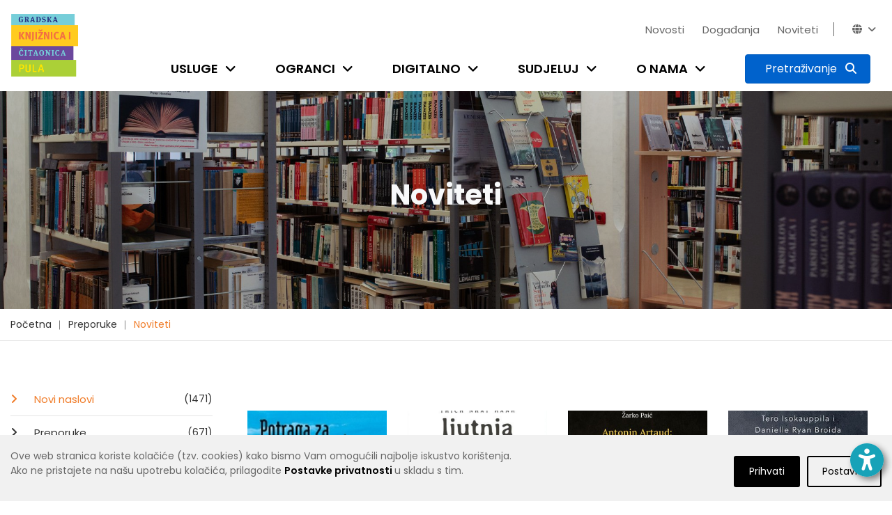

--- FILE ---
content_type: text/html; charset=utf-8
request_url: https://www.gkc-pula.hr/hr/preporuke/noviteti/?page=5&tags=povijesna+i+ratna+proza%2Cstrip%2Cljubavni%2Cumjetnost+i+kultura%2Cza+djecu%2Ckultura+%C5%BEivljenja
body_size: 13465
content:


<!doctype html>
<html class="no-js" lang="en" >

<head>
    <meta charset="utf-8">
    <meta http-equiv="x-ua-compatible" content="ie=edge">

    
    <title>Gradska knjižnica i čitaonica Pula - Noviteti</title>

    <meta name="description" content="">
    <meta name="viewport" content="width=device-width, initial-scale=1">

    
    

    <!-- Favicon -->
    <link rel="shortcut icon" type="image/x-icon" href="/static/img/favicon.png">

    <!-- all css here -->
    
        <link rel="stylesheet" type="text/css" href="/static/dist/css/main.min.css">
    

    
    

    <!-- Icons -->
    <link rel="stylesheet" href="/static/css/fontawesome-6.5.2/css/all.min.css"> 

    <link rel="preconnect" href="https://fonts.gstatic.com">
    <link href="https://fonts.googleapis.com/css2?family=Poppins:wght@100;200;300;400;500;600;700;800;900&display=swap" rel="stylesheet">

    <!-- django-privacy-mgmt -->
    

<script src="/static/django_privacy_mgmt/js/libs/jquery.cookie.2.2.0.js"></script>
<script src="/static/django_privacy_mgmt/js/main.js"></script>
    <!--  -->

    <!-- DjangoCMS's styles (must be out of block tag) -->
    
    <link rel="stylesheet" type="text/css" href="/static/django_privacy_mgmt/css/main.css" media="screen"/>
    <link rel="stylesheet" type="text/css" href="/static/css/django_privacy_mgmt/custom_style.css"/>


<link rel="stylesheet" href="/static/css/django_privacy_mgmt/custom_style.css" type="text/css">


</head>

<body class="home-5 ">
    
    <!-- django-privacy-mgmt -->
    







<div id="privacy-banner" class="cookie-bar js-cookie-bar" style="display: none">
    <div class="container banner-container">
        
        <div class="row">
            <div class="banner-text  col-md-7 col-lg-8">
                Ove web stranica koriste kolačiće (tzv. cookies) kako bismo Vam omogućili najbolje iskustvo korištenja.<br class="text-break">Ako ne pristajete na našu upotrebu kolačića, prilagodite <a href="#" class="js-cookie-settings"><strong>Postavke privatnosti </strong></a>u skladu s tim.<br>
            </div>
            <div class="banner-buttons  col-md-5 col-lg-4">
                <a href="#" class="js-cookie-settings banner-settings-button">Postavke</a>
                <a href="#" class="js-cookie-accept banner-accept-button">Prihvati</a>
            </div>
        </div>
    </div>
</div>

    <!-- accessibility -->
    

<div id="acc_toolbar">
    <ul class="options">
        <li>
            <button id="_reset" class="btn btn-small btn-info" type="button" aria-label="Reset font size"><i class="fa fa-times-circle"></i></button>
        </li>
        <li>
            <button id="_increase_font" class="btn btn-small btn-info" type="button" aria-label="Increase font size">+A</button>
        </li>
        <li>
            <button id="_decrease_font" class="btn btn-small btn-info" type="button" aria-label="Decrease font size">-A</button>
        </li>

        
        <li  class="d-none">
            <button id="_grayscale_filter" class="btn btn-small btn-info" type="button"
                    aria-label="Toggle grayscale filter">
                <i class="fa fa-adjust"></i>
            </button>
        </li>
        <li   class="d-none">
            <button id="_invert_filter" class="btn btn-small btn-info" type="button"
                    aria-label="Toggle invert filter">
                <i class="fa fa-tint"></i>
            </button>
        </li>
        

        <li>
            <button id="_high_contrast" class="btn btn-small btn-info" stype="button"
                    aria-label="Toggle high contrast">
                <i class="fa fa-low-vision"></i>
            </button>
        </li>
    </ul>
</div>
<div>
    <button id="_acc_toggle" aria-label="Open accessibility toolbar"><i class="fa fa-universal-access"></i></button>
</div>


    
    

    
    

    
    <!-- header-area-start -->
    <header>
        
        <!-- header-mid-area-start -->
        <div class="header-mid-area">
			<div class="container position-relative">
                <div class="logo-area d-none d-lg-block">
                    <a href="/"><img src="/static/img/logo/gkc-logo-s.png" alt="logo" style="height: 90px; width: auto;"/></a>
                </div>
				<div class="row ml-0 mr-0">
					<div class="col-12 d-flex flex-column justify-content-between">
                        <div class="row justify-content-lg-end justify-content-center pt-lg-4">
                            <div class="account-area language-area text-right d-flex">
                                <ul class="top-bar-menu pages">
                                    
    <li class="cms-menu-item">
        <a href="/hr/novosti/">Novosti</a>
    </li>

    <li class="cms-menu-item">
        <a href="/hr/dogadjanja/">Događanja</a>
    </li>

    <li class="cms-menu-item">
        <a href="/hr/preporuke/noviteti/">Noviteti</a>
    </li>


                                    
                                    <li class="close-icon"><i class="fa fa-close"></i></li>
                                    
                                </ul>
                                <ul class="top-bar-menu languages">
                                    
                                    <li id="top_bar_links_toggle"><a href="#!">Novosti<i class="fa fa-angle-down"></i></a></li>
                                    
                                    <li class="horizontal-menu-divider"><span></span></li>
                                    





<li id="lang_dropdown_toggle" tabindex="0"><i class="fa fa-globe"></i><i class="fa fa-angle-down"></i></i>
    <div class="header-sub">
        <ul>
            
                
                <li class="lang-choice lang-active" data-lang-code="hr"><a href="javascript:void();">Hrvatski</a></li>
                
            
                
                <li class="lang-choice " data-lang-code="it"><a href="javascript:void();">Talijanski</a></li>
                
            
            <li class="d-sm-none"><i class="fa fa-close"></i></li>
        </ul>
    </div>
</li>

                                </ul>
                            </div>
                        </div>
                        <div class="row justify-content-end">
                            <div class="menu-area d-lg-block d-none">
                                <nav>
                                    <ul>
                                        
                                        


	<li class="child">
		<a href="/hr/usluge/upis-i-posudba/">Usluge</a>
		<span class="submenu-trigger" tabindex="0" aria-label="Open submenu"><i class="fa fa-angle-down"></i></span>
	
		<div class="sub-menu">
			<ul>
				


	<li class="child">
		<a href="/hr/usluge/upis-i-posudba/">Učlanjenje u knjižnicu</a>
		
	
	</li>

	<li class="child">
		<a href="/hr/usluge/posudba-vracanje-rezervacija/">Posudba, vraćanje, rezervacija</a>
		
	
	</li>

	<li class="child">
		<a href="/hr/usluge/medjuknjiznicna-posudba/">Međuknjižnična posudba</a>
		
	
	</li>

	<li class="child">
		<a href="/hr/usluge/knjiznicna-gradja/">Knjižnični fond</a>
		
	
	</li>

	<li class="child">
		<a href="/hr/usluge/digitalne-usluge/">Digitalne usluge</a>
		
	
	</li>

	<li class="child">
		<a href="/hr/usluge/internet-i-racunala/">Internet i računala</a>
		
	
	</li>

	<li class="child">
		<a href="/hr/usluge/citaonice/">Čitaonice</a>
		
	
	</li>

	<li class="child">
		<a href="/hr/usluge/knjigomat/">Knjigomat</a>
		
	
	</li>

	<li class="child">
		<a href="/hr/usluge/informacijske-usluge/">Informacijske usluge</a>
		
	
	</li>

	<li class="child">
		<a href="/hr/usluge/knjiga-na-poziv/">Knjiga na poziv</a>
		
	
	</li>

	<li class="child">
		<a href="/hr/usluge/organizacija-programa/">Organizacija programa</a>
		
	
	</li>

	<li class="child">
		<a href="/hr/usluge/cjenik-usluga/">Cjenik usluga</a>
		
	
	</li>

	<li class="child">
		<a href="/hr/usluge/cesta-pitanja/">Česta pitanja</a>
		
	
	</li>


			</ul>
		</div>
	
	</li>

	<li class="child">
		<a href="/hr/ogranci/sredisnja-knjiznica/">Ogranci</a>
		<span class="submenu-trigger" tabindex="0" aria-label="Open submenu"><i class="fa fa-angle-down"></i></span>
	
		<div class="sub-menu">
			<ul>
				


	<li class="child">
		<a href="/hr/ogranci/sredisnja-knjiznica/">Središnja knjižnica</a>
		
	
	</li>

	<li class="child">
		<a href="/hr/ogranci/djecja-knjiznica/">Dječja knjižnica</a>
		
	
	</li>

	<li class="child">
		<a href="/hr/ogranci/knjiznica-veruda/">Knjižnica Veruda</a>
		
	
	</li>

	<li class="child">
		<a href="/hr/ogranci/citaonica-kluba-umirovljenika/">Čitaonica Kluba umirovljenika Pula</a>
		
	
	</li>

	<li class="child">
		<a href="/hr/ogranci/knjiznica-vodnjan/">Knjižnica Vodnjan</a>
		
	
	</li>

	<li class="child">
		<a href="/hr/ogranci/kniznica-zminj/">Knjižnica Žminj</a>
		
	
	</li>

	<li class="child">
		<a href="/hr/ogranci/knjiznicni-stacionar-santorio/">Knjižnični stacionar &quot;Santorio&quot;</a>
		
	
	</li>


			</ul>
		</div>
	
	</li>

	<li class="child">
		<a href="/hr/digitalno/e-katalog/">Digitalno</a>
		<span class="submenu-trigger" tabindex="0" aria-label="Open submenu"><i class="fa fa-angle-down"></i></span>
	
		<div class="sub-menu">
			<ul>
				


	<li class="child">
		<a href="/hr/digitalno/e-katalog/">E-katalog</a>
		
	
	</li>

	<li class="child">
		<a href="/hr/digitalno/posudba-e-knjiga/">Posudba e-knjiga</a>
		
	
	</li>

	<li class="child">
		<a href="/hr/digitalno/upute-za-aplikaciju-e-zaki/">Upute za aplikaciju eZaKi</a>
		
	
	</li>

	<li class="child">
		<a href="/hr/digitalno/digitalizirana-gradja/">Digitalizirana građa</a>
		
	
	</li>

	<li class="child">
		<a href="/hr/digitalno/e-obrasci/">E-obrasci</a>
		
	
	</li>

	<li class="child">
		<a href="/hr/digitalno/drustvene-mreze/">Društvene mreže</a>
		
	
	</li>

	<li class="child">
		<a href="/hr/digitalno/e-izvori/">E-izvori</a>
		
	
	</li>

	<li class="child">
		<a href="/hr/digitalno/retrolab/">RetroLab</a>
		
	
	</li>


			</ul>
		</div>
	
	</li>

	<li class="child">
		<a href="/hr/sudjeluj/kako-darovati-gradju/">Sudjeluj</a>
		<span class="submenu-trigger" tabindex="0" aria-label="Open submenu"><i class="fa fa-angle-down"></i></span>
	
		<div class="sub-menu">
			<ul>
				


	<li class="child">
		<a href="/hr/sudjeluj/kako-darovati-gradju/">Kako darovati građu</a>
		
	
	</li>

	<li class="child">
		<a href="/hr/sudjeluj/pitaj-knjiznicare/">Pitaj knjižničare</a>
		
	
	</li>

	<li class="child">
		<a href="/hr/sudjeluj/predlozi-suradnju/">Predloži suradnju</a>
		
	
	</li>

	<li class="child">
		<a href="/hr/sudjeluj/kako-darovati-knjige/">Predloži nabavu knjige</a>
		
	
	</li>

	<li class="child">
		<a href="/hr/sudjeluj/anketa-digitalne-usluge/">Mišljenje korisnika</a>
		
	
	</li>

	<li class="child">
		<a href="/hr/sudjeluj/citateljski-klubovi/">Čitateljski klubovi</a>
		
	
	</li>


			</ul>
		</div>
	
	</li>

	<li class="child">
		<a href="/hr/o-nama/tko-smo/">O nama</a>
		<span class="submenu-trigger" tabindex="0" aria-label="Open submenu"><i class="fa fa-angle-down"></i></span>
	
		<div class="sub-menu">
			<ul>
				


	<li class="child">
		<a href="/hr/o-nama/tko-smo/">Tko smo?</a>
		
	
	</li>

	<li class="child">
		<a href="/hr/o-nama/kratka-povijest/">Kratka povijest</a>
		
	
	</li>

	<li class="child">
		<a href="/hr/o-nama/misija-vizija-vrijednosti/">Misija, vizija, vrijednosti</a>
		
	
	</li>

	<li class="child">
		<a href="/hr/o-nama/mreza-knjiznica/">Mreža knjižnica</a>
		
	
	</li>

	<li class="child">
		<a href="/hr/o-nama/radno-vrijeme/">Radno vrijeme</a>
		
	
	</li>

	<li class="child">
		<a href="/hr/o-nama/sluzbe/">Županijska matična razvojna služba</a>
		
	
	</li>

	<li class="child">
		<a href="/hr/o-nama/sredisnja-knjiznica-talijana/">Središnja knjižnica Talijana</a>
		
	
	</li>

	<li class="child">
		<a href="/hr/o-nama/dokumenti/">Službene informacije</a>
		
	
	</li>

	<li class="child">
		<a href="/hr/o-nama/natjecaji/">Natječaji</a>
		
	
	</li>

	<li class="child">
		<a href="/hr/o-nama/kontakti/">Kontakti</a>
		
	
	</li>

	<li class="child">
		<a href="/hr/o-nama/impresum/">Impresum</a>
		
	
	</li>

	<li class="child">
		<a href="/hr/o-nama/newsletter/">Newsletter</a>
		
	
	</li>


			</ul>
		</div>
	
	</li>


                                        
                                        
                                        
                                        
                                        <li class="search-btn">
                                            <button type="button" class="btn btn-primary active search-toggle-button p-2" data-toggle="collapse" data-target="#search-menu" aria-expanded="false" aria-label="Pretraživanje">
                                                <span><span id="search_label" class="px-2 d-none d-xl-inline">Pretraživanje</span> <i class="fa fa-search p-0 p-xl"></i></span>
                                                <span><i class="fa fa-close p-0"></i></span>
                                            </button>
                                        </li>
                                    </ul>
                                </nav>
                            </div>
                        </div>
					</div>
				</div>
            </div>
            <div class="collapse" id="search-menu">
                <div class="container">
                    <div class="row justify-content-center">
                        <div class="col-11 col-sm-10 ptb-60">
                            <h5 class="text-white font-weight-normal text-center mb-20">Pretraži katalog knjižnice ili web stranicu</h5>

                            <form id="search-form" action="/hr/rezultati-pretrazivanja/" class="top-search-form " method="get">
                                <div class="input-group mb-40 search-menu-input">
                                    <input type="text" class="form-control-lg search__input" name="q" placeholder="Pretraži" aria-label="Pretraži" aria-describedby="basic-addon2">
                                    
                                    
                                    <div class="input-group-append">
                                        <button class="btn btn-info blue-1 katalog__search__btn" type="button">Katalog</button>
                                        <button class="btn btn-primary blue-2" type="submit" form="search-form">Web stranicu</button>
                                    </div>
                                </div>
                            </form>

                            <div class="row justify-content-center search-menu-links">
                                <div class="col-5 col-sm-4"><a href="https://katalog.gkc-pula.hr/" class="text-white font-weight-normal"><i class="fa fa-link"></i> Pretraži skupni katalog gradskih knjižnica u Istri</a></div>
                                <div class="col-5 col-sm-4"><a href="https://www.ibiblos.com/" class="text-white font-weight-normal"><i class="fa fa-link"></i> Pregledaj e-knjige na iBiblosu</a></div>
                            </div>

                        </div>
                    </div>
                </div>
            </div>
		</div>
        <!-- header-mid-area-end -->

        <!-- mobile-menu-area-start -->
        <div class="mobile-menu-area d-lg-none d-block fix">
            <div class="container">
                <div class="row">
                    <div class="col-lg-12">
                        <div class="mobile-menu">
                            <nav id="mobile-menu-active">
                                <ul id="nav">
                                    
                                    


	<li class="child">
		<a href="/hr/usluge/upis-i-posudba/">Usluge</a>
	
			<ul>
				


	<li class="child">
		<a href="/hr/usluge/upis-i-posudba/">Učlanjenje u knjižnicu</a>
	
	</li>

	<li class="child">
		<a href="/hr/usluge/posudba-vracanje-rezervacija/">Posudba, vraćanje, rezervacija</a>
	
	</li>

	<li class="child">
		<a href="/hr/usluge/medjuknjiznicna-posudba/">Međuknjižnična posudba</a>
	
	</li>

	<li class="child">
		<a href="/hr/usluge/knjiznicna-gradja/">Knjižnični fond</a>
	
	</li>

	<li class="child">
		<a href="/hr/usluge/digitalne-usluge/">Digitalne usluge</a>
	
	</li>

	<li class="child">
		<a href="/hr/usluge/internet-i-racunala/">Internet i računala</a>
	
	</li>

	<li class="child">
		<a href="/hr/usluge/citaonice/">Čitaonice</a>
	
	</li>

	<li class="child">
		<a href="/hr/usluge/knjigomat/">Knjigomat</a>
	
	</li>

	<li class="child">
		<a href="/hr/usluge/informacijske-usluge/">Informacijske usluge</a>
	
	</li>

	<li class="child">
		<a href="/hr/usluge/knjiga-na-poziv/">Knjiga na poziv</a>
	
	</li>

	<li class="child">
		<a href="/hr/usluge/organizacija-programa/">Organizacija programa</a>
	
	</li>

	<li class="child">
		<a href="/hr/usluge/cjenik-usluga/">Cjenik usluga</a>
	
	</li>

	<li class="child">
		<a href="/hr/usluge/cesta-pitanja/">Česta pitanja</a>
	
	</li>




			</ul>
	
	</li>

	<li class="child">
		<a href="/hr/ogranci/sredisnja-knjiznica/">Ogranci</a>
	
			<ul>
				


	<li class="child">
		<a href="/hr/ogranci/sredisnja-knjiznica/">Središnja knjižnica</a>
	
	</li>

	<li class="child">
		<a href="/hr/ogranci/djecja-knjiznica/">Dječja knjižnica</a>
	
	</li>

	<li class="child">
		<a href="/hr/ogranci/knjiznica-veruda/">Knjižnica Veruda</a>
	
	</li>

	<li class="child">
		<a href="/hr/ogranci/citaonica-kluba-umirovljenika/">Čitaonica Kluba umirovljenika Pula</a>
	
	</li>

	<li class="child">
		<a href="/hr/ogranci/knjiznica-vodnjan/">Knjižnica Vodnjan</a>
	
	</li>

	<li class="child">
		<a href="/hr/ogranci/kniznica-zminj/">Knjižnica Žminj</a>
	
	</li>

	<li class="child">
		<a href="/hr/ogranci/knjiznicni-stacionar-santorio/">Knjižnični stacionar &quot;Santorio&quot;</a>
	
	</li>




			</ul>
	
	</li>

	<li class="child">
		<a href="/hr/digitalno/e-katalog/">Digitalno</a>
	
			<ul>
				


	<li class="child">
		<a href="/hr/digitalno/e-katalog/">E-katalog</a>
	
	</li>

	<li class="child">
		<a href="/hr/digitalno/posudba-e-knjiga/">Posudba e-knjiga</a>
	
	</li>

	<li class="child">
		<a href="/hr/digitalno/upute-za-aplikaciju-e-zaki/">Upute za aplikaciju eZaKi</a>
	
	</li>

	<li class="child">
		<a href="/hr/digitalno/digitalizirana-gradja/">Digitalizirana građa</a>
	
	</li>

	<li class="child">
		<a href="/hr/digitalno/e-obrasci/">E-obrasci</a>
	
	</li>

	<li class="child">
		<a href="/hr/digitalno/drustvene-mreze/">Društvene mreže</a>
	
	</li>

	<li class="child">
		<a href="/hr/digitalno/e-izvori/">E-izvori</a>
	
	</li>

	<li class="child">
		<a href="/hr/digitalno/retrolab/">RetroLab</a>
	
	</li>




			</ul>
	
	</li>

	<li class="child">
		<a href="/hr/sudjeluj/kako-darovati-gradju/">Sudjeluj</a>
	
			<ul>
				


	<li class="child">
		<a href="/hr/sudjeluj/kako-darovati-gradju/">Kako darovati građu</a>
	
	</li>

	<li class="child">
		<a href="/hr/sudjeluj/pitaj-knjiznicare/">Pitaj knjižničare</a>
	
	</li>

	<li class="child">
		<a href="/hr/sudjeluj/predlozi-suradnju/">Predloži suradnju</a>
	
	</li>

	<li class="child">
		<a href="/hr/sudjeluj/kako-darovati-knjige/">Predloži nabavu knjige</a>
	
	</li>

	<li class="child">
		<a href="/hr/sudjeluj/anketa-digitalne-usluge/">Mišljenje korisnika</a>
	
	</li>

	<li class="child">
		<a href="/hr/sudjeluj/citateljski-klubovi/">Čitateljski klubovi</a>
	
	</li>




			</ul>
	
	</li>

	<li class="child">
		<a href="/hr/o-nama/tko-smo/">O nama</a>
	
			<ul>
				


	<li class="child">
		<a href="/hr/o-nama/tko-smo/">Tko smo?</a>
	
	</li>

	<li class="child">
		<a href="/hr/o-nama/kratka-povijest/">Kratka povijest</a>
	
	</li>

	<li class="child">
		<a href="/hr/o-nama/misija-vizija-vrijednosti/">Misija, vizija, vrijednosti</a>
	
	</li>

	<li class="child">
		<a href="/hr/o-nama/mreza-knjiznica/">Mreža knjižnica</a>
	
	</li>

	<li class="child">
		<a href="/hr/o-nama/radno-vrijeme/">Radno vrijeme</a>
	
	</li>

	<li class="child">
		<a href="/hr/o-nama/sluzbe/">Županijska matična razvojna služba</a>
	
	</li>

	<li class="child">
		<a href="/hr/o-nama/sredisnja-knjiznica-talijana/">Središnja knjižnica Talijana</a>
	
	</li>

	<li class="child">
		<a href="/hr/o-nama/dokumenti/">Službene informacije</a>
	
	</li>

	<li class="child">
		<a href="/hr/o-nama/natjecaji/">Natječaji</a>
	
	</li>

	<li class="child">
		<a href="/hr/o-nama/kontakti/">Kontakti</a>
	
	</li>

	<li class="child">
		<a href="/hr/o-nama/impresum/">Impresum</a>
	
	</li>

	<li class="child">
		<a href="/hr/o-nama/newsletter/">Newsletter</a>
	
	</li>




			</ul>
	
	</li>




                                    
                                    
                                    
                                    
                                </ul>
                            </nav>
                        </div>
                    </div>
                </div>
            </div>
        </div>
        <!-- mobile-menu-area-end -->
    </header>
    <!-- header-area-end -->

    <!-- header-image-area-start -->
    
        


<div class="section pt-125 pb-130 header-img" style="background-image: url(/media/filer_public_thumbnails/filer_public/1f/fd/1ffd329b-7ce4-4014-b581-5774cf20d060/tds03166.jpg__2500x0_q85_crop_subsampling-2.jpg)">
    <div class="overlay" style="background-color: #000000; opacity: 0.15;"></div>
    <div class="text-center ">
        <h1 class="text-light">
            
                Noviteti
            
        </h1>
    </div>
</div>

    
    <!-- header-image-area-end -->

    <!-- breadcrumbs-area-start -->
    
		<div class="breadcrumbs-area">
			<div class="container">
				<div class="row">
					<div class="col-lg-12">
						<div class="breadcrumbs-menu">
							<ul>
                                


<li>
	<a href="/hr/" >Početna</a>
</li>

<li>
	<a href="/hr/preporuke/" >Preporuke</a>
</li>

<li>
	<a href="/hr/preporuke/noviteti/" class="active">Noviteti</a>
</li>


							</ul>
						</div>
					</div>
				</div>
			</div>
		</div>
    
    <!-- breadcrumbs-area-end -->

    <!-- content-area-start-->
    
        <div id="content_area" class="section content-area">
            <!-- blog-main-area-start -->
            <div class="blog-main-area mb-70">
                <div class="container">
                    <div class="row ">
                        
    <div class="col-lg-3 col-md-12 col-12 order-lg-1 order-2">
        

<div class="single-blog sidebar-mobile">
    
    <div class="left-menu mb-30">
    <ul class="left-menu-list">
        
            <li>
                <a class="active" href="/hr/preporuke/noviteti/">
                    Novi naslovi<span> (1471)</span>
                </a>
            </li>
        
            <li>
                <a class="" href="/hr/preporuke/">
                    Preporuke<span> (671)</span>
                </a>
            </li>
        
            <li>
                <a class="" href="/hr/preporuke/za-djecu-i-mlade/">
                    Djeca i mladi<span> (99)</span>
                </a>
            </li>
        
            <li>
                <a class="" href="/hr/preporuke/knjizevnost/">
                    Književnost<span> (1119)</span>
                </a>
            </li>
        
            <li>
                <a class="" href="/hr/preporuke/publicistika/">
                    Publicistika<span> (341)</span>
                </a>
            </li>
        
            <li>
                <a class="" href="/hr/preporuke/strucna-znanstvena-knjiga/">
                    Stručna / Znanstvena knjiga<span> (77)</span>
                </a>
            </li>
        
    </ul>
</div>

    


    
    
    <div class="blog-tag mb-30">
        <ul class="posts-tag-list">
            
                
                    <li>
                        
                            <a href="?page=5&amp;tags=povijesna+i+ratna+proza%2Cstrip%2Cljubavni%2Cumjetnost+i+kultura%2Cza+djecu%2Ckultura+%C5%BEivljenja%2Cslikovnice#content_area" >slikovnice</a>
                        
                    </li>
                
            
                
                    <li>
                        
                            <a href="?page=5&amp;tags=povijesna+i+ratna+proza%2Cstrip%2Cljubavni%2Cumjetnost+i+kultura%2Ckultura+%C5%BEivljenja#content_area" class="tag-active">za djecu</a>
                        
                    </li>
                
            
                
                    <li>
                        
                            <a href="?page=5&amp;tags=povijesna+i+ratna+proza%2Cstrip%2Cljubavni%2Cumjetnost+i+kultura%2Cza+djecu%2Ckultura+%C5%BEivljenja%2Cdrugo#content_area" >drugo</a>
                        
                    </li>
                
            
                
                    <li>
                        
                            <a href="?page=5&amp;tags=povijesna+i+ratna+proza%2Cstrip%2Cljubavni%2Cumjetnost+i+kultura%2Cza+djecu#content_area" class="tag-active">kultura življenja</a>
                        
                    </li>
                
            
                
                    <li>
                        
                            <a href="?page=5&amp;tags=povijesna+i+ratna+proza%2Cstrip%2Cljubavni%2Cumjetnost+i+kultura%2Cza+djecu%2Ckultura+%C5%BEivljenja%2Cduhovnost#content_area" >duhovnost</a>
                        
                    </li>
                
            
                
                    <li>
                        
                            <a href="?page=5&amp;tags=povijesna+i+ratna+proza%2Cstrip%2Cljubavni%2Cumjetnost+i+kultura%2Cza+djecu%2Ckultura+%C5%BEivljenja%2Cakcija+i+avantura#content_area" >akcija i avantura</a>
                        
                    </li>
                
            
                
                    <li>
                        
                            <a href="?page=5&amp;tags=povijesna+i+ratna+proza%2Cstrip%2Cljubavni%2Cumjetnost+i+kultura%2Cza+djecu%2Ckultura+%C5%BEivljenja%2Cpri%C4%8De+i+romani#content_area" >priče i romani</a>
                        
                    </li>
                
            
                
                    <li>
                        
                            <a href="?page=5&amp;tags=povijesna+i+ratna+proza%2Cstrip%2Cljubavni%2Cumjetnost+i+kultura%2Cza+djecu%2Ckultura+%C5%BEivljenja%2Cznanstvena+fantastika+i+fantasy#content_area" >znanstvena fantastika i fantasy</a>
                        
                    </li>
                
            
                
                    <li>
                        
                            <a href="?page=5&amp;tags=povijesna+i+ratna+proza%2Cstrip%2Cljubavni%2Cumjetnost+i+kultura%2Cza+djecu%2Ckultura+%C5%BEivljenja%2Cpovijest+i+politika#content_area" >povijest i politika</a>
                        
                    </li>
                
            
                
                    <li>
                        
                            <a href="?page=5&amp;tags=povijesna+i+ratna+proza%2Cstrip%2Cljubavni%2Cumjetnost+i+kultura%2Cza+djecu%2Ckultura+%C5%BEivljenja%2Ckrimi%C4%87#content_area" >krimić</a>
                        
                    </li>
                
            
                
                    <li>
                        
                            <a href="?page=5&amp;tags=povijesna+i+ratna+proza%2Cstrip%2Cljubavni%2Cumjetnost+i+kultura%2Cza+djecu%2Ckultura+%C5%BEivljenja%2Csuvremena+knji%C5%BEevnost#content_area" >suvremena književnost</a>
                        
                    </li>
                
            
                
                    <li>
                        
                            <a href="?page=5&amp;tags=strip%2Cljubavni%2Cumjetnost+i+kultura%2Cza+djecu%2Ckultura+%C5%BEivljenja#content_area" class="tag-active">povijesna i ratna proza</a>
                        
                    </li>
                
            
                
                    <li>
                        
                            <a href="?page=5&amp;tags=povijesna+i+ratna+proza%2Cstrip%2Cumjetnost+i+kultura%2Cza+djecu%2Ckultura+%C5%BEivljenja#content_area" class="tag-active">ljubavni</a>
                        
                    </li>
                
            
                
                    <li>
                        
                            <a href="?page=5&amp;tags=povijesna+i+ratna+proza%2Cstrip%2Cljubavni%2Cumjetnost+i+kultura%2Cza+djecu%2Ckultura+%C5%BEivljenja%2Cbiografije#content_area" >biografije</a>
                        
                    </li>
                
            
                
                    <li>
                        
                            <a href="?page=5&amp;tags=povijesna+i+ratna+proza%2Cstrip%2Cljubavni%2Cumjetnost+i+kultura%2Cza+djecu%2Ckultura+%C5%BEivljenja%2Cpublicistika#content_area" >publicistika</a>
                        
                    </li>
                
            
                
                    <li>
                        
                            <a href="?page=5&amp;tags=povijesna+i+ratna+proza%2Cljubavni%2Cumjetnost+i+kultura%2Cza+djecu%2Ckultura+%C5%BEivljenja#content_area" class="tag-active">strip</a>
                        
                    </li>
                
            
                
                    <li>
                        
                            <a href="?page=5&amp;tags=povijesna+i+ratna+proza%2Cstrip%2Cljubavni%2Cumjetnost+i+kultura%2Cza+djecu%2Ckultura+%C5%BEivljenja%2Cpopularna+znanost#content_area" >popularna znanost</a>
                        
                    </li>
                
            
                
                    <li>
                        
                            <a href="?page=5&amp;tags=povijesna+i+ratna+proza%2Cstrip%2Cljubavni%2Cumjetnost+i+kultura%2Cza+djecu%2Ckultura+%C5%BEivljenja%2Ckratke+pri%C4%8De+i+eseji#content_area" >kratke priče i eseji</a>
                        
                    </li>
                
            
                
                    <li>
                        
                            <a href="?page=5&amp;tags=povijesna+i+ratna+proza%2Cstrip%2Cljubavni%2Cumjetnost+i+kultura%2Cza+djecu%2Ckultura+%C5%BEivljenja%2Ctriler#content_area" >triler</a>
                        
                    </li>
                
            
                
                    <li>
                        
                            <a href="?page=5&amp;tags=povijesna+i+ratna+proza%2Cstrip%2Cljubavni%2Cumjetnost+i+kultura%2Cza+djecu%2Ckultura+%C5%BEivljenja%2Czavi%C4%8Dajno#content_area" >zavičajno</a>
                        
                    </li>
                
            
                
                    <li>
                        
                            <a href="?page=5&amp;tags=povijesna+i+ratna+proza%2Cstrip%2Cljubavni%2Cumjetnost+i+kultura%2Cza+djecu%2Ckultura+%C5%BEivljenja%2Cputopisi#content_area" >putopisi</a>
                        
                    </li>
                
            
                
                    <li>
                        
                            <a href="?page=5&amp;tags=povijesna+i+ratna+proza%2Cstrip%2Cljubavni%2Cumjetnost+i+kultura%2Cza+djecu%2Ckultura+%C5%BEivljenja%2C%28auto%29biografska+proza#content_area" >(auto)biografska proza</a>
                        
                    </li>
                
            
                
                    <li>
                        
                            <a href="?page=5&amp;tags=povijesna+i+ratna+proza%2Cstrip%2Cljubavni%2Cumjetnost+i+kultura%2Cza+djecu%2Ckultura+%C5%BEivljenja%2Cpoezija#content_area" >poezija</a>
                        
                    </li>
                
            
                
                    <li>
                        
                            <a href="?page=5&amp;tags=povijesna+i+ratna+proza%2Cstrip%2Cljubavni%2Cumjetnost+i+kultura%2Cza+djecu%2Ckultura+%C5%BEivljenja%2Cekonomija+i+novac#content_area" >ekonomija i novac</a>
                        
                    </li>
                
            
                
                    <li>
                        
                            <a href="?page=5&amp;tags=povijesna+i+ratna+proza%2Cstrip%2Cljubavni%2Cumjetnost+i+kultura%2Cza+djecu%2Ckultura+%C5%BEivljenja%2Choror#content_area" >horor</a>
                        
                    </li>
                
            
                
                    <li>
                        
                            <a href="?page=5&amp;tags=povijesna+i+ratna+proza%2Cstrip%2Cljubavni%2Cumjetnost+i+kultura%2Cza+djecu%2Ckultura+%C5%BEivljenja%2Cljubavna+i+erotska+proza#content_area" >ljubavna i erotska proza</a>
                        
                    </li>
                
            
                
                    <li>
                        
                            <a href="?page=5&amp;tags=povijesna+i+ratna+proza%2Cstrip%2Cljubavni%2Cumjetnost+i+kultura%2Cza+djecu%2Ckultura+%C5%BEivljenja%2Cpopularna+psihologija#content_area" >popularna psihologija</a>
                        
                    </li>
                
            
                
                    <li>
                        
                            <a href="?page=5&amp;tags=povijesna+i+ratna+proza%2Cstrip%2Cljubavni%2Cza+djecu%2Ckultura+%C5%BEivljenja#content_area" class="tag-active">umjetnost i kultura</a>
                        
                    </li>
                
            
                
                    <li>
                        
                            <a href="?page=5&amp;tags=povijesna+i+ratna+proza%2Cstrip%2Cljubavni%2Cumjetnost+i+kultura%2Cza+djecu%2Ckultura+%C5%BEivljenja%2Cekologija#content_area" >ekologija</a>
                        
                    </li>
                
            
                
                    <li>
                        
                            <a href="?page=5&amp;tags=povijesna+i+ratna+proza%2Cstrip%2Cljubavni%2Cumjetnost+i+kultura%2Cza+djecu%2Ckultura+%C5%BEivljenja%2Cpovijesni+roman#content_area" >povijesni roman</a>
                        
                    </li>
                
            
                
                    <li>
                        
                            <a href="?page=5&amp;tags=povijesna+i+ratna+proza%2Cstrip%2Cljubavni%2Cumjetnost+i+kultura%2Cza+djecu%2Ckultura+%C5%BEivljenja%2Cnarrativa+straniera#content_area" >narrativa straniera</a>
                        
                    </li>
                
            
                
                    <li>
                        
                            <a href="?page=5&amp;tags=povijesna+i+ratna+proza%2Cstrip%2Cljubavni%2Cumjetnost+i+kultura%2Cza+djecu%2Ckultura+%C5%BEivljenja%2CNarrativa#content_area" >Narrativa</a>
                        
                    </li>
                
            
                
                    <li>
                        
                            <a href="?page=5&amp;tags=povijesna+i+ratna+proza%2Cstrip%2Cljubavni%2Cumjetnost+i+kultura%2Cza+djecu%2Ckultura+%C5%BEivljenja%2Cstoria#content_area" >storia</a>
                        
                    </li>
                
            
                
                    <li>
                        
                            <a href="?page=5&amp;tags=povijesna+i+ratna+proza%2Cstrip%2Cljubavni%2Cumjetnost+i+kultura%2Cza+djecu%2Ckultura+%C5%BEivljenja%2Cfilozofija#content_area" >filozofija</a>
                        
                    </li>
                
            
                
                    <li>
                        
                            <a href="?page=5&amp;tags=povijesna+i+ratna+proza%2Cstrip%2Cljubavni%2Cumjetnost+i+kultura%2Cza+djecu%2Ckultura+%C5%BEivljenja%2Crat#content_area" class="tag-active">rat</a>
                        
                    </li>
                
            
                
                    <li>
                        
                            <a href="?page=5&amp;tags=povijesna+i+ratna+proza%2Cstrip%2Cljubavni%2Cumjetnost+i+kultura%2Cza+djecu%2Ckultura+%C5%BEivljenja%2Chumor#content_area" >humor</a>
                        
                    </li>
                
            
                
                    <li>
                        
                            <a href="?page=5&amp;tags=povijesna+i+ratna+proza%2Cstrip%2Cljubavni%2Cumjetnost+i+kultura%2Cza+djecu%2Ckultura+%C5%BEivljenja%2Croman#content_area" >roman</a>
                        
                    </li>
                
            
                
                    <li>
                        
                            <a href="?page=5&amp;tags=povijesna+i+ratna+proza%2Cstrip%2Cljubavni%2Cumjetnost+i+kultura%2Cza+djecu%2Ckultura+%C5%BEivljenja%2Cautobiografski+roman#content_area" >autobiografski roman</a>
                        
                    </li>
                
            
                
                    <li>
                        
                            <a href="?page=5&amp;tags=povijesna+i+ratna+proza%2Cstrip%2Cljubavni%2Cumjetnost+i+kultura%2Cza+djecu%2Ckultura+%C5%BEivljenja%2Cbajke+i+basne#content_area" >bajke i basne</a>
                        
                    </li>
                
            
                
                    <li>
                        
                            <a href="?page=5&amp;tags=povijesna+i+ratna+proza%2Cstrip%2Cljubavni%2Cumjetnost+i+kultura%2Cza+djecu%2Ckultura+%C5%BEivljenja%2Cza+odrasle#content_area" >za odrasle</a>
                        
                    </li>
                
            
                
                    <li>
                        
                            <a href="?page=5&amp;tags=povijesna+i+ratna+proza%2Cstrip%2Cljubavni%2Cumjetnost+i+kultura%2Cza+djecu%2Ckultura+%C5%BEivljenja%2Cfantasy#content_area" >fantasy</a>
                        
                    </li>
                
            
                
                    <li>
                        
                            <a href="?page=5&amp;tags=povijesna+i+ratna+proza%2Cstrip%2Cljubavni%2Cumjetnost+i+kultura%2Cza+djecu%2Ckultura+%C5%BEivljenja%2Chumor+i+satira#content_area" >humor i satira</a>
                        
                    </li>
                
            
                
                    <li>
                        
                            <a href="?page=5&amp;tags=povijesna+i+ratna+proza%2Cstrip%2Cljubavni%2Cumjetnost+i+kultura%2Cza+djecu%2Ckultura+%C5%BEivljenja%2Ceseji#content_area" >eseji</a>
                        
                    </li>
                
            
                
                    <li>
                        
                            <a href="?page=5&amp;tags=povijesna+i+ratna+proza%2Cstrip%2Cljubavni%2Cumjetnost+i+kultura%2Cza+djecu%2Ckultura+%C5%BEivljenja%2Ckuharica#content_area" >kuharica</a>
                        
                    </li>
                
            
                
                    <li>
                        
                            <a href="?page=5&amp;tags=povijesna+i+ratna+proza%2Cstrip%2Cljubavni%2Cumjetnost+i+kultura%2Cza+djecu%2Ckultura+%C5%BEivljenja%2Czdravlje#content_area" >zdravlje</a>
                        
                    </li>
                
            
                
                    <li>
                        
                            <a href="?page=5&amp;tags=povijesna+i+ratna+proza%2Cstrip%2Cljubavni%2Cumjetnost+i+kultura%2Cza+djecu%2Ckultura+%C5%BEivljenja%2Cinformacijska+tehnologija#content_area" >informacijska tehnologija</a>
                        
                    </li>
                
            
                
                    <li>
                        
                            <a href="?page=5&amp;tags=povijesna+i+ratna+proza%2Cstrip%2Cljubavni%2Cumjetnost+i+kultura%2Cza+djecu%2Ckultura+%C5%BEivljenja%2Cgeografija#content_area" >geografija</a>
                        
                    </li>
                
            
                
                    <li>
                        
                            <a href="?page=5&amp;tags=povijesna+i+ratna+proza%2Cstrip%2Cljubavni%2Cumjetnost+i+kultura%2Cza+djecu%2Ckultura+%C5%BEivljenja%2Cknji%C5%BEevna+kritika#content_area" >književna kritika</a>
                        
                    </li>
                
            
                
                    <li>
                        
                            <a href="?page=5&amp;tags=povijesna+i+ratna+proza%2Cstrip%2Cljubavni%2Cumjetnost+i+kultura%2Cza+djecu%2Ckultura+%C5%BEivljenja%2Cklasici#content_area" >klasici</a>
                        
                    </li>
                
            
        </ul>
    </div>


</div>

    </div>
    <div class="col-lg-9 col-md-12 col-12 order-lg-2 order-1 books-list">
        <div class="blog-main-wrapper">
            <div class="blog-title-detail">
                <h2></h2>
            </div>
            <div class="row">
                 
                
                    <div class="col-xl-3 col-lg-3 col-md-3 col-sm-3 col-6">
                        <!-- single-product-start -->
                        <div class="product-wrapper mb-40 hidden-md hidden-sm">
                            <div class="product-img">
                                <a href="https://katalog.gkc-pula.hr/pagesResults/bibliografskiZapis.aspx?&amp;currentPage=5&amp;searchById=-1&amp;sort=5&amp;new=365&amp;age=0&amp;selectedId=1209006230" tabindex="-1">
                                    <img src="/media/uploads/images/news/Potraga_za_nestalom_djevojkom.jpg.700x900_q85_crop_upscale.jpg" alt="Potraga za nestalom djevojkom" class="primary" />
                                </a>
                            </div>
                            <div class="product-details text-center">
                                
                                
                                <a href="https://katalog.gkc-pula.hr/pagesResults/bibliografskiZapis.aspx?&amp;currentPage=5&amp;searchById=-1&amp;sort=5&amp;new=365&amp;age=0&amp;selectedId=1209006230">Potraga za nestalom djevojkom</a>
                                <p>Jiro Taniguchi</p>
                            </div>
                        </div>
                        <!-- single-product-end -->
                    </div>
                
                    <div class="col-xl-3 col-lg-3 col-md-3 col-sm-3 col-6">
                        <!-- single-product-start -->
                        <div class="product-wrapper mb-40 hidden-md hidden-sm">
                            <div class="product-img">
                                <a href="/hr/preporuke/noviteti/3535/ljutnja/" tabindex="-1">
                                    <img src="/media/uploads/images/news/Ljutnja.jpg.700x900_q85_crop_upscale.jpg" alt="Ljutnja" class="primary" />
                                </a>
                            </div>
                            <div class="product-details text-center">
                                
                                
                                <a href="/hr/preporuke/noviteti/3535/ljutnja/">Ljutnja</a>
                                <p>Thich Nhat Hanh</p>
                            </div>
                        </div>
                        <!-- single-product-end -->
                    </div>
                
                    <div class="col-xl-3 col-lg-3 col-md-3 col-sm-3 col-6">
                        <!-- single-product-start -->
                        <div class="product-wrapper mb-40 hidden-md hidden-sm">
                            <div class="product-img">
                                <a href="https://katalog.gkc-pula.hr/pagesResults/bibliografskiZapis.aspx?&amp;currentPage=15&amp;searchById=-1&amp;sort=5&amp;new=365&amp;age=0&amp;selectedId=995003378" tabindex="-1">
                                    <img src="/media/uploads/images/news/Antonin_Artaud.jpg.700x900_q85_crop_upscale.jpg" alt="Antonin Artaud" class="primary" />
                                </a>
                            </div>
                            <div class="product-details text-center">
                                
                                
                                <a href="https://katalog.gkc-pula.hr/pagesResults/bibliografskiZapis.aspx?&amp;currentPage=15&amp;searchById=-1&amp;sort=5&amp;new=365&amp;age=0&amp;selectedId=995003378">Antonin Artaud</a>
                                <p>Žarko Paić</p>
                            </div>
                        </div>
                        <!-- single-product-end -->
                    </div>
                
                    <div class="col-xl-3 col-lg-3 col-md-3 col-sm-3 col-6">
                        <!-- single-product-start -->
                        <div class="product-wrapper mb-40 hidden-md hidden-sm">
                            <div class="product-img">
                                <a href="/hr/preporuke/noviteti/3532/adaptogeni/" tabindex="-1">
                                    <img src="/media/uploads/images/news/Adaptogeni.jpg.700x900_q85_crop_upscale.jpg" alt="Adaptogeni" class="primary" />
                                </a>
                            </div>
                            <div class="product-details text-center">
                                
                                
                                <a href="/hr/preporuke/noviteti/3532/adaptogeni/">Adaptogeni</a>
                                <p>Tero Isokauppila, Danielle Ryan Broida</p>
                            </div>
                        </div>
                        <!-- single-product-end -->
                    </div>
                
                    <div class="col-xl-3 col-lg-3 col-md-3 col-sm-3 col-6">
                        <!-- single-product-start -->
                        <div class="product-wrapper mb-40 hidden-md hidden-sm">
                            <div class="product-img">
                                <a href="/hr/preporuke/noviteti/3531/djevojka-iz-pariza/" tabindex="-1">
                                    <img src="/media/uploads/images/news/Djevojka_iz_Pariza.jpg.700x900_q85_crop_upscale.jpg" alt="Djevojka iz Pariza" class="primary" />
                                </a>
                            </div>
                            <div class="product-details text-center">
                                
                                
                                <a href="/hr/preporuke/noviteti/3531/djevojka-iz-pariza/">Djevojka iz Pariza</a>
                                <p>Ella Carey</p>
                            </div>
                        </div>
                        <!-- single-product-end -->
                    </div>
                
                    <div class="col-xl-3 col-lg-3 col-md-3 col-sm-3 col-6">
                        <!-- single-product-start -->
                        <div class="product-wrapper mb-40 hidden-md hidden-sm">
                            <div class="product-img">
                                <a href="/hr/preporuke/noviteti/3530/zvonko-padjan/" tabindex="-1">
                                    <img src="/media/uploads/images/news/Mala_knjiga_arhitekture.jpg.700x900_q85_crop_upscale.jpg" alt="Zvonko Pađan" class="primary" />
                                </a>
                            </div>
                            <div class="product-details text-center">
                                
                                
                                <a href="/hr/preporuke/noviteti/3530/zvonko-padjan/">Zvonko Pađan</a>
                                <p>Mala knjiga arhitekture</p>
                            </div>
                        </div>
                        <!-- single-product-end -->
                    </div>
                
                    <div class="col-xl-3 col-lg-3 col-md-3 col-sm-3 col-6">
                        <!-- single-product-start -->
                        <div class="product-wrapper mb-40 hidden-md hidden-sm">
                            <div class="product-img">
                                <a href="/hr/preporuke/noviteti/3490/moja-cudesna-aleja/" tabindex="-1">
                                    <img src="/media/uploads/images/news/cover_2_dMKUo4V.jpg.700x900_q85_crop_upscale.jpg" alt="Moja čudesna aleja" class="primary" />
                                </a>
                            </div>
                            <div class="product-details text-center">
                                
                                
                                <a href="/hr/preporuke/noviteti/3490/moja-cudesna-aleja/">Moja čudesna aleja</a>
                                <p>Lea Brezar</p>
                            </div>
                        </div>
                        <!-- single-product-end -->
                    </div>
                
                    <div class="col-xl-3 col-lg-3 col-md-3 col-sm-3 col-6">
                        <!-- single-product-start -->
                        <div class="product-wrapper mb-40 hidden-md hidden-sm">
                            <div class="product-img">
                                <a href="/hr/preporuke/noviteti/3483/kamen-cvijet-i-amen/" tabindex="-1">
                                    <img src="/media/uploads/images/news/cover_1_a9sAWyG.jpg.700x900_q85_crop_upscale.jpg" alt="Kamen, cvijet i amen" class="primary" />
                                </a>
                            </div>
                            <div class="product-details text-center">
                                
                                
                                <a href="/hr/preporuke/noviteti/3483/kamen-cvijet-i-amen/">Kamen, cvijet i amen</a>
                                <p>Boris Škifić</p>
                            </div>
                        </div>
                        <!-- single-product-end -->
                    </div>
                
                    <div class="col-xl-3 col-lg-3 col-md-3 col-sm-3 col-6">
                        <!-- single-product-start -->
                        <div class="product-wrapper mb-40 hidden-md hidden-sm">
                            <div class="product-img">
                                <a href="/hr/preporuke/noviteti/3482/dijete-prasine/" tabindex="-1">
                                    <img src="/media/uploads/images/news/cover_ZVtDkuX.jpg.700x900_q85_crop_upscale.jpg" alt="Dijete prašine" class="primary" />
                                </a>
                            </div>
                            <div class="product-details text-center">
                                
                                
                                <a href="/hr/preporuke/noviteti/3482/dijete-prasine/">Dijete prašine</a>
                                <p>Nguyen Phan Que Mai</p>
                            </div>
                        </div>
                        <!-- single-product-end -->
                    </div>
                
                    <div class="col-xl-3 col-lg-3 col-md-3 col-sm-3 col-6">
                        <!-- single-product-start -->
                        <div class="product-wrapper mb-40 hidden-md hidden-sm">
                            <div class="product-img">
                                <a href="/hr/preporuke/noviteti/3469/ljubav-i-neuroni/" tabindex="-1">
                                    <img src="/media/uploads/images/news/cover_1_nEWSadg.jpg.700x900_q85_crop_upscale.jpg" alt="Ljubav i neuroni" class="primary" />
                                </a>
                            </div>
                            <div class="product-details text-center">
                                
                                
                                <a href="/hr/preporuke/noviteti/3469/ljubav-i-neuroni/">Ljubav i neuroni</a>
                                <p>Ali Hazelwood</p>
                            </div>
                        </div>
                        <!-- single-product-end -->
                    </div>
                
                    <div class="col-xl-3 col-lg-3 col-md-3 col-sm-3 col-6">
                        <!-- single-product-start -->
                        <div class="product-wrapper mb-40 hidden-md hidden-sm">
                            <div class="product-img">
                                <a href="/hr/preporuke/noviteti/3464/mjesecev-kamen/" tabindex="-1">
                                    <img src="/media/uploads/images/news/cover_2_evf4FVc.jpg.700x900_q85_crop_upscale.jpg" alt="Mjesečev kamen" class="primary" />
                                </a>
                            </div>
                            <div class="product-details text-center">
                                
                                
                                <a href="/hr/preporuke/noviteti/3464/mjesecev-kamen/">Mjesečev kamen</a>
                                <p>Sigurjon Birgir Sigurdsson</p>
                            </div>
                        </div>
                        <!-- single-product-end -->
                    </div>
                
                    <div class="col-xl-3 col-lg-3 col-md-3 col-sm-3 col-6">
                        <!-- single-product-start -->
                        <div class="product-wrapper mb-40 hidden-md hidden-sm">
                            <div class="product-img">
                                <a href="/hr/preporuke/noviteti/3451/komod/" tabindex="-1">
                                    <img src="/media/uploads/images/news/Komod.jpg.700x900_q85_crop_upscale.jpg" alt="Komod" class="primary" />
                                </a>
                            </div>
                            <div class="product-details text-center">
                                
                                
                                <a href="/hr/preporuke/noviteti/3451/komod/">Komod</a>
                                <p>Simon Turney</p>
                            </div>
                        </div>
                        <!-- single-product-end -->
                    </div>
                
                    <div class="col-xl-3 col-lg-3 col-md-3 col-sm-3 col-6">
                        <!-- single-product-start -->
                        <div class="product-wrapper mb-40 hidden-md hidden-sm">
                            <div class="product-img">
                                <a href="/hr/preporuke/noviteti/3470/bolla/" tabindex="-1">
                                    <img src="/media/uploads/images/news/cover_2_fvIINHy.jpg.700x900_q85_crop_upscale.jpg" alt="Bolla" class="primary" />
                                </a>
                            </div>
                            <div class="product-details text-center">
                                
                                
                                <a href="/hr/preporuke/noviteti/3470/bolla/">Bolla</a>
                                <p>Pajtim Statovci</p>
                            </div>
                        </div>
                        <!-- single-product-end -->
                    </div>
                
                    <div class="col-xl-3 col-lg-3 col-md-3 col-sm-3 col-6">
                        <!-- single-product-start -->
                        <div class="product-wrapper mb-40 hidden-md hidden-sm">
                            <div class="product-img">
                                <a href="/hr/preporuke/noviteti/3479/stup-od-ognja/" tabindex="-1">
                                    <img src="/media/uploads/images/news/cover_01ZxuBs.jpg.700x900_q85_crop_upscale.jpg" alt="Stup od ognja" class="primary" />
                                </a>
                            </div>
                            <div class="product-details text-center">
                                
                                
                                <a href="/hr/preporuke/noviteti/3479/stup-od-ognja/">Stup od ognja</a>
                                <p>Ken Follett</p>
                            </div>
                        </div>
                        <!-- single-product-end -->
                    </div>
                
                    <div class="col-xl-3 col-lg-3 col-md-3 col-sm-3 col-6">
                        <!-- single-product-start -->
                        <div class="product-wrapper mb-40 hidden-md hidden-sm">
                            <div class="product-img">
                                <a href="/hr/preporuke/noviteti/3399/mala-pekarnica-u-brooklynu/" tabindex="-1">
                                    <img src="/media/uploads/images/news/cover_sdCmmSE.jpg.700x900_q85_crop_upscale.jpg" alt="Mala pekarnica u Brooklynu" class="primary" />
                                </a>
                            </div>
                            <div class="product-details text-center">
                                
                                
                                <a href="/hr/preporuke/noviteti/3399/mala-pekarnica-u-brooklynu/">Mala pekarnica u Brooklynu</a>
                                <p>Julie Caplin</p>
                            </div>
                        </div>
                        <!-- single-product-end -->
                    </div>
                
                    <div class="col-xl-3 col-lg-3 col-md-3 col-sm-3 col-6">
                        <!-- single-product-start -->
                        <div class="product-wrapper mb-40 hidden-md hidden-sm">
                            <div class="product-img">
                                <a href="/hr/preporuke/noviteti/3281/milijarderov-bozic/" tabindex="-1">
                                    <img src="/media/uploads/images/news/cover_8_DygDoiM.jpg.700x900_q85_crop_upscale.jpg" alt="Milijarderov Božić" class="primary" />
                                </a>
                            </div>
                            <div class="product-details text-center">
                                
                                
                                <a href="/hr/preporuke/noviteti/3281/milijarderov-bozic/">Milijarderov Božić</a>
                                <p>J. S. Scott</p>
                            </div>
                        </div>
                        <!-- single-product-end -->
                    </div>
                
                    <div class="col-xl-3 col-lg-3 col-md-3 col-sm-3 col-6">
                        <!-- single-product-start -->
                        <div class="product-wrapper mb-40 hidden-md hidden-sm">
                            <div class="product-img">
                                <a href="/hr/preporuke/noviteti/3279/izgubljena-djevojcica-iz-berlina/" tabindex="-1">
                                    <img src="/media/uploads/images/news/cover_6_sFo4Sa0.jpg.700x900_q85_crop_upscale.jpg" alt="Izgubljena djevojčica iz Berlina" class="primary" />
                                </a>
                            </div>
                            <div class="product-details text-center">
                                
                                
                                <a href="/hr/preporuke/noviteti/3279/izgubljena-djevojcica-iz-berlina/">Izgubljena djevojčica iz Berlina</a>
                                <p>Ella Carey</p>
                            </div>
                        </div>
                        <!-- single-product-end -->
                    </div>
                
                    <div class="col-xl-3 col-lg-3 col-md-3 col-sm-3 col-6">
                        <!-- single-product-start -->
                        <div class="product-wrapper mb-40 hidden-md hidden-sm">
                            <div class="product-img">
                                <a href="/hr/preporuke/noviteti/3278/nauciti-razgovarati-s-biljkama/" tabindex="-1">
                                    <img src="/media/uploads/images/news/cover_5_21Dj8W9.jpg.700x900_q85_crop_upscale.jpg" alt="Naučiti razgovarati s biljkama" class="primary" />
                                </a>
                            </div>
                            <div class="product-details text-center">
                                
                                
                                <a href="/hr/preporuke/noviteti/3278/nauciti-razgovarati-s-biljkama/">Naučiti razgovarati s biljkama</a>
                                <p>Marta Orriols</p>
                            </div>
                        </div>
                        <!-- single-product-end -->
                    </div>
                
                    <div class="col-xl-3 col-lg-3 col-md-3 col-sm-3 col-6">
                        <!-- single-product-start -->
                        <div class="product-wrapper mb-40 hidden-md hidden-sm">
                            <div class="product-img">
                                <a href="/hr/preporuke/noviteti/3370/kci-cuvara-vatre/" tabindex="-1">
                                    <img src="/media/uploads/images/news/K%C4%87i_%C4%8Duvara_vatre.jpg.700x900_q85_crop_upscale.jpg" alt="Kći čuvara vatre" class="primary" />
                                </a>
                            </div>
                            <div class="product-details text-center">
                                
                                
                                <a href="/hr/preporuke/noviteti/3370/kci-cuvara-vatre/">Kći čuvara vatre</a>
                                <p>Angeline Boulley</p>
                            </div>
                        </div>
                        <!-- single-product-end -->
                    </div>
                
                    <div class="col-xl-3 col-lg-3 col-md-3 col-sm-3 col-6">
                        <!-- single-product-start -->
                        <div class="product-wrapper mb-40 hidden-md hidden-sm">
                            <div class="product-img">
                                <a href="/hr/preporuke/noviteti/3194/zadnja-stanica-pariz/" tabindex="-1">
                                    <img src="/media/uploads/images/news/cover_8.jpg.700x900_q85_crop_upscale.jpg" alt="Zadnja stanica Pariz" class="primary" />
                                </a>
                            </div>
                            <div class="product-details text-center">
                                
                                
                                <a href="/hr/preporuke/noviteti/3194/zadnja-stanica-pariz/">Zadnja stanica Pariz</a>
                                <p>Lorraine Brown</p>
                            </div>
                        </div>
                        <!-- single-product-end -->
                    </div>
                
                    <div class="col-xl-3 col-lg-3 col-md-3 col-sm-3 col-6">
                        <!-- single-product-start -->
                        <div class="product-wrapper mb-40 hidden-md hidden-sm">
                            <div class="product-img">
                                <a href="/hr/preporuke/noviteti/3164/bas-kao-ti/" tabindex="-1">
                                    <img src="/media/uploads/images/news/cover_1_1meIcOO.jpg.700x900_q85_crop_upscale.jpg" alt="Baš kao ti" class="primary" />
                                </a>
                            </div>
                            <div class="product-details text-center">
                                
                                
                                <a href="/hr/preporuke/noviteti/3164/bas-kao-ti/">Baš kao ti</a>
                                <p>Nick Hornby</p>
                            </div>
                        </div>
                        <!-- single-product-end -->
                    </div>
                
                    <div class="col-xl-3 col-lg-3 col-md-3 col-sm-3 col-6">
                        <!-- single-product-start -->
                        <div class="product-wrapper mb-40 hidden-md hidden-sm">
                            <div class="product-img">
                                <a href="/hr/preporuke/noviteti/3218/plesni-koraci/" tabindex="-1">
                                    <img src="/media/uploads/images/news/cover_5_9TjelwJ.jpg.700x900_q85_crop_upscale.jpg" alt="Plesni koraci" class="primary" />
                                </a>
                            </div>
                            <div class="product-details text-center">
                                
                                
                                <a href="/hr/preporuke/noviteti/3218/plesni-koraci/">Plesni koraci</a>
                                <p>Nicola Yoon</p>
                            </div>
                        </div>
                        <!-- single-product-end -->
                    </div>
                
                    <div class="col-xl-3 col-lg-3 col-md-3 col-sm-3 col-6">
                        <!-- single-product-start -->
                        <div class="product-wrapper mb-40 hidden-md hidden-sm">
                            <div class="product-img">
                                <a href="/hr/preporuke/noviteti/3199/vrt-pobjede/" tabindex="-1">
                                    <img src="/media/uploads/images/news/cover_8vUx8t5.jpg.700x900_q85_crop_upscale.jpg" alt="Vrt pobjede" class="primary" />
                                </a>
                            </div>
                            <div class="product-details text-center">
                                
                                
                                <a href="/hr/preporuke/noviteti/3199/vrt-pobjede/">Vrt pobjede</a>
                                <p>Rhys Bowen</p>
                            </div>
                        </div>
                        <!-- single-product-end -->
                    </div>
                
                    <div class="col-xl-3 col-lg-3 col-md-3 col-sm-3 col-6">
                        <!-- single-product-start -->
                        <div class="product-wrapper mb-40 hidden-md hidden-sm">
                            <div class="product-img">
                                <a href="/hr/preporuke/noviteti/3111/svjetlan-junakovic/" tabindex="-1">
                                    <img src="/media/uploads/images/news/Svjetlan_Junakovi%C4%87.jpg.700x900_q85_crop_upscale.jpg" alt="Svjetlan Junaković" class="primary" />
                                </a>
                            </div>
                            <div class="product-details text-center">
                                
                                
                                <a href="/hr/preporuke/noviteti/3111/svjetlan-junakovic/">Svjetlan Junaković</a>
                                <p>Svjetlan Junaković</p>
                            </div>
                        </div>
                        <!-- single-product-end -->
                    </div>
                
            </div>
        </div>
        <!-- pagination-area-start -->
        

<div class="pagination-area">
    
    <div class="page-number">
        <ul class="ul-pagination">
            
                <li><a href="?page=4&amp;tags=povijesna+i+ratna+proza%2Cstrip%2Cljubavni%2Cumjetnost+i+kultura%2Cza+djecu%2Ckultura+%C5%BEivljenja#content_area" class="prev"><i class="fa fa-angle-left"></i>Prethodna</a></li>
            
            
                
                    
                        <li><a href="?page=1&amp;tags=povijesna+i+ratna+proza%2Cstrip%2Cljubavni%2Cumjetnost+i+kultura%2Cza+djecu%2Ckultura+%C5%BEivljenja#content_area">1</a></li>
                    
                
            
                
                    
                        <li><a href="?page=2&amp;tags=povijesna+i+ratna+proza%2Cstrip%2Cljubavni%2Cumjetnost+i+kultura%2Cza+djecu%2Ckultura+%C5%BEivljenja#content_area">2</a></li>
                    
                
            
                
                    
                        <li><a href="?page=3&amp;tags=povijesna+i+ratna+proza%2Cstrip%2Cljubavni%2Cumjetnost+i+kultura%2Cza+djecu%2Ckultura+%C5%BEivljenja#content_area">3</a></li>
                    
                
            
                
                    
                        <li><a href="?page=4&amp;tags=povijesna+i+ratna+proza%2Cstrip%2Cljubavni%2Cumjetnost+i+kultura%2Cza+djecu%2Ckultura+%C5%BEivljenja#content_area">4</a></li>
                    
                
            
                
                    
                        <li><span class="active">5</span></li>
                    
                
            
                
                    
                        <li><a href="?page=6&amp;tags=povijesna+i+ratna+proza%2Cstrip%2Cljubavni%2Cumjetnost+i+kultura%2Cza+djecu%2Ckultura+%C5%BEivljenja#content_area">6</a></li>
                    
                
            
                
                    
                        <li><a href="?page=7&amp;tags=povijesna+i+ratna+proza%2Cstrip%2Cljubavni%2Cumjetnost+i+kultura%2Cza+djecu%2Ckultura+%C5%BEivljenja#content_area">7</a></li>
                    
                
            
            
                <li><a href="?page=6&amp;tags=povijesna+i+ratna+proza%2Cstrip%2Cljubavni%2Cumjetnost+i+kultura%2Cza+djecu%2Ckultura+%C5%BEivljenja#content_area">Sljedeća<i class="fa fa-angle-right"></i></a></li>
            
        </ul>
    </div>
</div>


        <!-- pagination-area-end -->
    </div>

                    </div>
                </div>
            </div>
            <!-- blog-main-area-end -->
        </div>
    
    <!-- content-area-end-->

    
        <!-- footer-area-start -->
        <footer>
            <!-- footer-top-start -->
            <div class="footer-top">
                <div class="container">
                    <div class="row">
                        <div class="col-lg-12">

                            <div class="footer-top-menu bb-2">
                                <nav>
                                    
                                        <ul>
                                            <li><a href="#">Početna</a></li>
                                            <li><a href="#">Izjava o pristupačnosti</a></li>
                                            <li><a href="#" class="js-cookie-settings">Postavke privatnosti</a></li>
                                            <li><a href="#">GDPR</a></li>
                                        </ul>
                                    
                                </nav>
                            </div>
                        </div>
                    </div>
                </div>
            </div>
            <!-- footer-top-start -->
            <!-- footer-mid-start -->
            <div class="footer-mid ptb-50">
                <div class="container">
                    <div class="row">
                        <div class="col-lg-8 col-md-12">
                            <div class="row">
                                <div class="col-lg-4 col-md-4 col-12">
                                    <div class="single-footer br-2 xs-mb">
                                        <div class="footer-title mb-20">
                                            <h3>Usluge</h3>
                                        </div>
                                        <div class="footer-mid-menu">
                                            
<ul>
	<li><a href="//gkc-pula.hr/hr/usluge/upis-i-posudba/">Upis u knjižnicu</a></li>
	<li><a href="https://www.gkc-pula.hr/hr/usluge/medjuknjiznicna-posudba/">Međuknjižnična posudba</a></li>
	<li><a href="//gkc-pula.hr/hr/usluge/posudba-vracanje-rezervacija/">Uvjeti posudbe</a></li>
	<li><a href="//gkc-pula.hr/hr/usluge/organizacija-programa/">Organizacija programa</a></li>
</ul>


                                        </div>
                                    </div>
                                </div>
                                <div class="col-lg-4 col-md-4 col-12">
                                    <div class="single-footer br-2 xs-mb">
                                        <div class="footer-title mb-20">
                                            <h3>Online usluge</h3>
                                        </div>
                                        <div class="footer-mid-menu">
                                             
<ul>
	<li><a href="https://katalog.gkc-pula.hr/">E-katalog</a></li>
	<li><a href="//gkc-pula.hr/hr/digitalno/upute-za-aplikaciju-e-zaki/">eZaKi</a></li>
	<li><a href="http://www.ibiblos.com/">iBiblos</a></li>
	<li><a href="http://vizz.gkc-pula.hr">Digitalizirana baština</a></li>
</ul>


                                        </div>
                                    </div>
                                </div>
                                <div class="col-lg-4 col-md-4 col-12">
                                    <div class="single-footer br-2 xs-mb">
                                        <div class="footer-title mb-20">
                                            <h3>Info</h3>
                                        </div>
                                        <div class="footer-mid-menu">
                                            
<ul>
	<li><a href="https://www.gkc-pula.hr/hr/o-nama/radno-vrijeme/">Radno vrijeme</a></li>
	<li><a href="//gkc-pula.hr/hr/usluge/cjenik-usluga/">Cjenik usluga</a></li>
	<li><a href="https://www.gkc-pula.hr/media/filer_public/90/ec/90ecac23-2fc3-4a7e-8748-384b947f6b53/pravilnik_o_pruzanju_usluga_i_uvjetima_koristenja_knjiznicne_grade.pdf">Pravilnik o korištenju usluga</a></li>
</ul>


                                        </div>
                                    </div>
                                </div>
                            </div>
                        </div>
                        <div class="col-lg-4 col-md-12">
                            <div class="single-footer mrg-sm">
                                <div class="footer-title mb-20">
                                    <h3>Kontakt</h3>
                                </div>
                                <div class="footer-contact">
                                    
<p>Gradska knjižnica i čitaonica Pula<br>
Sv. Ivana 1/A, 52100 Pula - Hrvatska<br>
Tel: +385 52 300 404 · Fax: +385 52 300 403<br>
E-mail: <a href="mailto:knjiznica.pula@gkc-pula.hr">knjiznica.pula@gkc-pula.hr</a></p>

<p>Posudbeni odjel: <a href="mailto:posudba@gkc-pula.hr">posudba@gkc-pula.hr</a></p>


                                </div>
                                <div class="pt-5 social-links">
                                    <a title="Facebook" href="https://www.facebook.com/gkcpula/"><i class="fab fa-facebook fa-4x text-info"></i></a>
                                    <a title="Instagramd" href="https://www.instagram.com/knjiznica.pula/"><i class="fab fa-instagram fa-4x text-info"></i></a>
                                    <a title="Youtube" href="https://www.youtube.com/channel/UCvj5sHDW0SuBJsVpTzrH5wA"><i class="fab fa-youtube fa-4x text-info"></i></a>
                                </div>
                            </div>
                        </div>
                    </div>
                </div>
            </div>
            <!-- footer-mid-end -->
            <!-- footer-bottom-start -->
            <div class="footer-bottom">
                <div class="container">
                    <div class="row bt-2">
                        <div class="col-lg-6 col-md-6 col-12">
                            <div class="copy-right-area">
                                <p class="text-mute">Copyright © <a href="#">GKC Pula</a>. Sva prava pridržana.</p>
                            </div>
                        </div>
                        <div class="col-lg-6 col-md-6 col-12">
                            <p class="text-mute text-center text-md-right">Izrada: FWD.hr</p>
                        </div>
                    </div>
                </div>
            </div>
            <!-- footer-bottom-end -->
        </footer>
        <!-- footer-area-end -->
    

    <!-- Language form -->
    <form id="set_language_form" style="display:none" action="/i18n/setlang/" method="post">
        <input type="hidden" name="csrfmiddlewaretoken" value="bc0SnbKazzOlJHXqSuSYt0SByoKd9TgbC5D7CRPZWtgLCTzSxOUuf2gtIUyRFhMZ">
        <input type="hidden" name="next" value="/hr/preporuke/noviteti/?page=5&amp;tags=povijesna+i+ratna+proza%2Cstrip%2Cljubavni%2Cumjetnost+i+kultura%2Cza+djecu%2Ckultura+%C5%BEivljenja" />
        <input type="hidden" name="language" value="" />
        <input type="submit"/>
    </form>
    <!-- Language form end -->
    
    <!-- all js here -->
    
        <!-- django-privacy-mgmt -->
        





<div class="modal fade cookie-modal" id="privacysettings" tabindex="-1" role="dialog" aria-labelledby="privacylabel">
    <div class="modal-dialog" role="document">
        <div class="modal-content">
            <div class="modal-header">
                <h4 class="modal-title" id="privacylabel">Postavke privatnosti</h4>
                <button type="button" class="close" data-dismiss="modal" aria-label="Close"><span aria-hidden="true">&times;</span>
                </button>
            </div>
            <div class="modal-body">
                <p class="alert alert-info">
                    Web stranice nemaju potpunu kontrolu nad kolačićima koje mogu postaviti različite skripte trećih strana. Da biste vidjeli detaljne informacije o kolačićima i upravljali njima u svom pregledniku, provjerite njegove postavke privatnosti.
                </p>

                <div class="category essentials">
                    <h5>Osnovno</h5>
                    <p>Ovi kolačići i skripte ne mogu se deaktivirati jer su potrebni za pravilno prikazivanje ove web stranice.</p>
                    
                </div>

                <hr/>

                <div class="category analytics">
                        
                        <h5>Statistika
                            <label class="customcheck">
                                <input type="checkbox"
                                    name="statistics" 
                                    data-gdpr-category-name="STATISTICS"
                                    data-toggle="toggle"
                                    class="js-gdpr-optin toggle-check-input">
                                <span class="checkmark"></span>
                            </label>
                        </h5>
                    <p>
                        Ovi se alati koriste za prikupljanje statističkih podataka o ponašanju korisnika koji nam pomažu u poboljšanju naše web stranice i usluga. Ne prikupljaju se osobni podaci. Ova web stranica trenutno koristi:
                    </p>
                    
                        <p class="no-items"><em>Trenutno se ne koristi.</em></p>
                    
                </div>

                <!-- <hr/>

                <div class="category marketing">
                    <h5>
                        Personalizacija
                        <label class="pull-right small toggle-check">
                            <input type="checkbox" name="marketing" data-gdpr-category-name="MARKETING" id="marketing"
                                   class="js-gdpr-optin toggle-check-input"/>
                            <span class="toggle-check-text"></span>
                        </label>
                    </h5>
                    <p>Kako bismo poboljšali vaše iskustvo s našim uslugama, prilagodit ćemo vaše iskustvo na temelju vaše upotrebe.</p>
                    
                        <p><em>Trenutno se ne koristi.</em></p>
                    
                </div> -->

            </div>
            <div class="modal-footer">
                <button type="button" class="btn btn-default js-modal-accept">Prihvati</button>
            </div>
        </div>
    </div>
</div>

        <!--  -->

        
        
        <script src="/static/js/django_privacy_mgmt/privacy_mgmt_utils.js"></script>

        
        <script type="text/javascript">
            (function () {
                if (django_privacy_mgmt && django_privacy_mgmt.getPreference('STATISTICS')) {
                    loadScript('//www.google-analytics.com/analytics.js', true, function () {
                        (function(i,s,o,g,r,a,m){i["GoogleAnalyticsObject"]=r;
                        i[r]=i[r]||function(){(i[r].q=i[r].q||[]).push(arguments)},i[r].l=1*new Date();
                        a=s.createElement(o),m=s.getElementsByTagName(o)[0];a.async=1;a.src=g;
                        m.parentNode.insertBefore(a,m)})(window,document,"script","//www.google-analytics.com/analytics.js","ga");
                        ga("create", "UA-12126157-38", { "cookieDomain": '' });
                        ga("set", "anonymizeIp", true);ga("send", "pageview");
                        // console.log('Google Analytics Loaded');
                    });
                }
                else {
                removeCookies(cookieDomain='', '_ga', '_gid', '_gat');
                }
            })();</script>
            

       

        <script type="text/javascript">const csrftoken = document.querySelector("[name=csrfmiddlewaretoken]").value;</script>
        <script type="text/javascript">const accDebug = false;</script>
        <script src="/static/dist/js/main.min.js" type="text/javascript"></script>
    

    
    

    <!-- DjangoCMS's js (must be out of block tag) -->
    
<script>
    // handles cookie bar settings
    jQuery(document).ready(function () {

        var COOKIE_NAME = 'django-privacy-mgmt-banner-state';
        var cookie_banner_state = Cookies.getJSON(COOKIE_NAME) || {hidden: false};

        if (!cookie_banner_state.hidden) {
            setTimeout(function() {
                $('.js-cookie-bar').slideDown(300);
            }, 2000);
        }

        // accepting
        $('.js-cookie-accept').on('click', function (e) {
            e.preventDefault();
            e.stopImmediatePropagation();

            django_privacy_mgmt.setPreference('STATISTICS', true);
            //django_privacy_mgmt.setPreference('MARKETING', true);

            closeBar();
        });

        $('.js-modal-accept').on('click', function (e) {
            closeBar();
        });

        // closing banner (x) - use default settings (Statistics ON)
        $('.close-banner').on('click', function (e) {
            closeBar();
        });

        // Set Privacy Policy link (read href from footer's Privacy Policy link, if exists, if not, leave # )
        $('.privacy-policy-banner-link').attr('href', getPrivacyPolicyLink())

        function closeBar() {
            Cookies.set(COOKIE_NAME, {hidden: true}, {
                // in FF this is required so that the cookie is not deleted after ending the browser session
                // we set it to a very high number of dates so that this cookie 'never' expires.
                expires: 2000
            });
            $('.js-cookie-bar').slideUp(300);
        }

        // reset for debugging
        // Cookies.set(COOKIE_NAME, { hidden: false }, {
            // in FF this is required so that the cookie is not deleted after ending the browser session
            // we set it to a very high number of dates so that this cookie 'never' expires.
            // expires: 2000
        // })

        function getPrivacyPolicyLink() {
            let href = $('.privacy-policy-link > a').attr('href');
            return href
        }
    });
</script>


<script>
    // handles cookie bar settings
    jQuery(document).ready(function () {

        var COOKIE_NAME = 'django-privacy-mgmt-settings';
        var inputs = $('.js-gdpr-optin');
        var privacyModal = $('#privacysettings');

        $('.js-modal-accept').on('click', function (e) {
            e.preventDefault();
            // this should never be set, it breaks any third-party script, such as click-tracking / analytics, etc.
            // e.stopImmediatePropagation();

            privacyModal.modal('hide');

            inputs.each(function () {
                // initialize on modal load
                var el = $(this);
                var name = el.data('gdpr-category-name');
                var preference = django_privacy_mgmt.setPreference(name, el.prop('checked'));
            });
        });

        $('.js-cookie-settings').on('click', function (e) {
            e.preventDefault();
            privacyModal.modal('show')
        });

        inputs.each(function () {
            // initialize on modal load
            var el = $(this);
            var name = el.data('gdpr-category-name');
            var preference = django_privacy_mgmt.getPreference(name);
            el.prop('checked', preference);
        });


        $('.toggle-check').on('click', function() {
            let checked = $(this).prev('input').prop('checked');
            $(this).prev('input').prop('checked', !checked);
        })
        
    });
</script>


</body>

</html>
